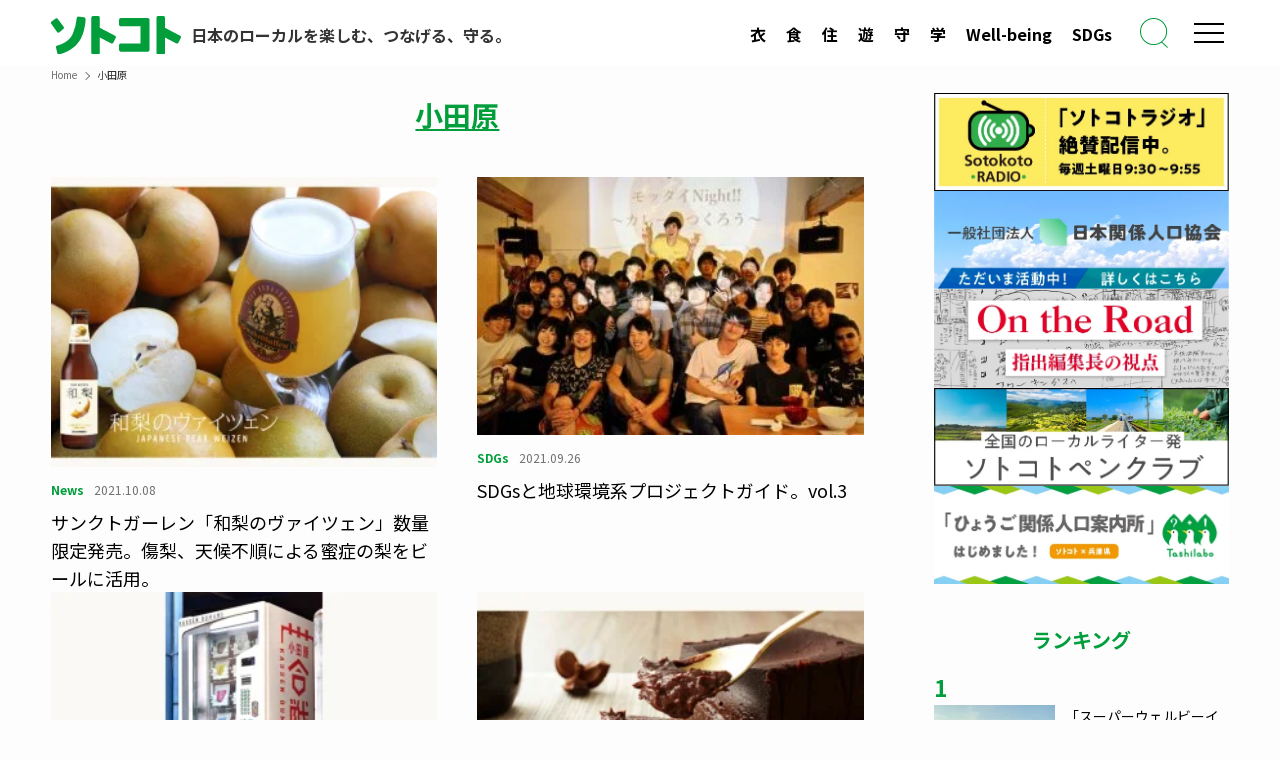

--- FILE ---
content_type: text/html; charset=UTF-8
request_url: https://sotokoto-online.jp/tag/%E5%B0%8F%E7%94%B0%E5%8E%9F/page/2
body_size: 17968
content:

                  <!DOCTYPE html>
<html lang="ja" data-loaded="false" data-scrolled="false" data-spmenu="closed">

<head>
  <!-- facebook-domain-verification -->
  <meta name="facebook-domain-verification" content="ipkizh0m7x79hkkrade2h9pj3qv7nq">
  <!-- /facebook-domain-verification -->
  <!-- Google Tag Manager -->
  <script>
    (function(w, d, s, l, i) {
      w[l] = w[l] || [];
      w[l].push({
        'gtm.start': new Date().getTime(),
        event: 'gtm.js'
      });
      var f = d.getElementsByTagName(s)[0],
        j = d.createElement(s),
        dl = l != 'dataLayer' ? '&l=' + l : '';
      j.async = true;
      j.src =
        'https://www.googletagmanager.com/gtm.js?id=' + i + dl;
      f.parentNode.insertBefore(j, f);
    })(window, document, 'script', 'dataLayer', 'GTM-NQRSWZ9');
  </script>
  <!-- End Google Tag Manager -->
  <!-- gacraft -->
  <script src="https://gacraft.jp/publish/sotokoto.js"></script>
  <!-- /gacraft -->
  <!-- Google AdSense  -->
  <script data-ad-client="ca-pub-8620515761647478" async src="https://pagead2.googlesyndication.com/pagead/js/adsbygoogle.js"></script>
  <!-- /Google AdSense  -->
  <!-- ytag -->
  <script async src="https://s.yimg.jp/images/listing/tool/cv/ytag.js"></script>
  <script>
    window.yjDataLayer = window.yjDataLayer || [];

    function ytag() {
      yjDataLayer.push(arguments);
    }
    ytag({
      "type": "ycl_cookie",
      "config": {
        "ycl_use_non_cookie_storage": true
      }
    });
  </script>
  <!-- /ytag -->
  <!-- google-site-verification -->
  <meta name="google-site-verification" content="RMpapWCuIQxFhkp8iGjCYGzZ2-j6jEcPIymXJ8Qd9Hs">
  <!-- google-site-verification -->
  <meta charset="utf-8">
  <meta name="format-detection" content="telephone=no">
  <meta http-equiv="X-UA-Compatible" content="IE=edge">
  <meta name="viewport" content="width=device-width, viewport-fit=cover">
  <title>小田原 | Page 2 of 2 | sotokoto online（ソトコトオンライン）</title>
<meta name='robots' content='max-image-preview:large' />
<link rel="alternate" type="application/rss+xml" title="sotokoto online（ソトコトオンライン） &raquo; フィード" href="https://sotokoto-online.jp/feed" />
<link rel="alternate" type="application/rss+xml" title="sotokoto online（ソトコトオンライン） &raquo; 小田原 タグのフィード" href="https://sotokoto-online.jp/tag/%e5%b0%8f%e7%94%b0%e5%8e%9f/feed" />

<!-- SEO SIMPLE PACK 3.6.2 -->
<meta name="keywords" content="ソトコト,ソーシャル,マガジン,エコ,ライフスタイル,関係人口,LGBT,コミュニティ,オーガニック,地域活性化,地方創生,ロハス,ローカル,サステナビリティ,SDGs,移住・定住,エシカル消費,フェアトレード">
<link rel="canonical" href="https://sotokoto-online.jp/tag/%e5%b0%8f%e7%94%b0%e5%8e%9f">
<meta property="og:locale" content="ja_JP">
<meta property="og:type" content="website">
<meta property="og:title" content="小田原 | Page 2 of 2 | sotokoto online（ソトコトオンライン）">
<meta property="og:url" content="https://sotokoto-online.jp/tag/%e5%b0%8f%e7%94%b0%e5%8e%9f">
<meta property="og:site_name" content="sotokoto online（ソトコトオンライン）">
<meta name="twitter:card" content="summary_large_image">
<!-- Google Analytics (gtag.js) -->
<script async src="https://www.googletagmanager.com/gtag/js?id=G-RJ39GS4L64"></script>
<script>
	window.dataLayer = window.dataLayer || [];
	function gtag(){dataLayer.push(arguments);}
	gtag("js", new Date());
	gtag("config", "G-RJ39GS4L64");
</script>
	<!-- / SEO SIMPLE PACK -->

<style id='wp-img-auto-sizes-contain-inline-css' type='text/css'>
img:is([sizes=auto i],[sizes^="auto," i]){contain-intrinsic-size:3000px 1500px}
/*# sourceURL=wp-img-auto-sizes-contain-inline-css */
</style>
<style id='wp-block-library-inline-css' type='text/css'>
:root{--wp-block-synced-color:#7a00df;--wp-block-synced-color--rgb:122,0,223;--wp-bound-block-color:var(--wp-block-synced-color);--wp-editor-canvas-background:#ddd;--wp-admin-theme-color:#007cba;--wp-admin-theme-color--rgb:0,124,186;--wp-admin-theme-color-darker-10:#006ba1;--wp-admin-theme-color-darker-10--rgb:0,107,160.5;--wp-admin-theme-color-darker-20:#005a87;--wp-admin-theme-color-darker-20--rgb:0,90,135;--wp-admin-border-width-focus:2px}@media (min-resolution:192dpi){:root{--wp-admin-border-width-focus:1.5px}}.wp-element-button{cursor:pointer}:root .has-very-light-gray-background-color{background-color:#eee}:root .has-very-dark-gray-background-color{background-color:#313131}:root .has-very-light-gray-color{color:#eee}:root .has-very-dark-gray-color{color:#313131}:root .has-vivid-green-cyan-to-vivid-cyan-blue-gradient-background{background:linear-gradient(135deg,#00d084,#0693e3)}:root .has-purple-crush-gradient-background{background:linear-gradient(135deg,#34e2e4,#4721fb 50%,#ab1dfe)}:root .has-hazy-dawn-gradient-background{background:linear-gradient(135deg,#faaca8,#dad0ec)}:root .has-subdued-olive-gradient-background{background:linear-gradient(135deg,#fafae1,#67a671)}:root .has-atomic-cream-gradient-background{background:linear-gradient(135deg,#fdd79a,#004a59)}:root .has-nightshade-gradient-background{background:linear-gradient(135deg,#330968,#31cdcf)}:root .has-midnight-gradient-background{background:linear-gradient(135deg,#020381,#2874fc)}:root{--wp--preset--font-size--normal:16px;--wp--preset--font-size--huge:42px}.has-regular-font-size{font-size:1em}.has-larger-font-size{font-size:2.625em}.has-normal-font-size{font-size:var(--wp--preset--font-size--normal)}.has-huge-font-size{font-size:var(--wp--preset--font-size--huge)}.has-text-align-center{text-align:center}.has-text-align-left{text-align:left}.has-text-align-right{text-align:right}.has-fit-text{white-space:nowrap!important}#end-resizable-editor-section{display:none}.aligncenter{clear:both}.items-justified-left{justify-content:flex-start}.items-justified-center{justify-content:center}.items-justified-right{justify-content:flex-end}.items-justified-space-between{justify-content:space-between}.screen-reader-text{border:0;clip-path:inset(50%);height:1px;margin:-1px;overflow:hidden;padding:0;position:absolute;width:1px;word-wrap:normal!important}.screen-reader-text:focus{background-color:#ddd;clip-path:none;color:#444;display:block;font-size:1em;height:auto;left:5px;line-height:normal;padding:15px 23px 14px;text-decoration:none;top:5px;width:auto;z-index:100000}html :where(.has-border-color){border-style:solid}html :where([style*=border-top-color]){border-top-style:solid}html :where([style*=border-right-color]){border-right-style:solid}html :where([style*=border-bottom-color]){border-bottom-style:solid}html :where([style*=border-left-color]){border-left-style:solid}html :where([style*=border-width]){border-style:solid}html :where([style*=border-top-width]){border-top-style:solid}html :where([style*=border-right-width]){border-right-style:solid}html :where([style*=border-bottom-width]){border-bottom-style:solid}html :where([style*=border-left-width]){border-left-style:solid}html :where(img[class*=wp-image-]){height:auto;max-width:100%}:where(figure){margin:0 0 1em}html :where(.is-position-sticky){--wp-admin--admin-bar--position-offset:var(--wp-admin--admin-bar--height,0px)}@media screen and (max-width:600px){html :where(.is-position-sticky){--wp-admin--admin-bar--position-offset:0px}}

/*# sourceURL=wp-block-library-inline-css */
</style><style id='global-styles-inline-css' type='text/css'>
:root{--wp--preset--aspect-ratio--square: 1;--wp--preset--aspect-ratio--4-3: 4/3;--wp--preset--aspect-ratio--3-4: 3/4;--wp--preset--aspect-ratio--3-2: 3/2;--wp--preset--aspect-ratio--2-3: 2/3;--wp--preset--aspect-ratio--16-9: 16/9;--wp--preset--aspect-ratio--9-16: 9/16;--wp--preset--color--black: #000;--wp--preset--color--cyan-bluish-gray: #abb8c3;--wp--preset--color--white: #fff;--wp--preset--color--pale-pink: #f78da7;--wp--preset--color--vivid-red: #cf2e2e;--wp--preset--color--luminous-vivid-orange: #ff6900;--wp--preset--color--luminous-vivid-amber: #fcb900;--wp--preset--color--light-green-cyan: #7bdcb5;--wp--preset--color--vivid-green-cyan: #00d084;--wp--preset--color--pale-cyan-blue: #8ed1fc;--wp--preset--color--vivid-cyan-blue: #0693e3;--wp--preset--color--vivid-purple: #9b51e0;--wp--preset--color--swl-main: var(--color_main);--wp--preset--color--swl-main-thin: var(--color_main_thin);--wp--preset--color--swl-gray: var(--color_gray);--wp--preset--color--swl-deep-01: var(--color_deep01);--wp--preset--color--swl-deep-02: var(--color_deep02);--wp--preset--color--swl-deep-03: var(--color_deep03);--wp--preset--color--swl-deep-04: var(--color_deep04);--wp--preset--color--swl-pale-01: var(--color_pale01);--wp--preset--color--swl-pale-02: var(--color_pale02);--wp--preset--color--swl-pale-03: var(--color_pale03);--wp--preset--color--swl-pale-04: var(--color_pale04);--wp--preset--gradient--vivid-cyan-blue-to-vivid-purple: linear-gradient(135deg,rgb(6,147,227) 0%,rgb(155,81,224) 100%);--wp--preset--gradient--light-green-cyan-to-vivid-green-cyan: linear-gradient(135deg,rgb(122,220,180) 0%,rgb(0,208,130) 100%);--wp--preset--gradient--luminous-vivid-amber-to-luminous-vivid-orange: linear-gradient(135deg,rgb(252,185,0) 0%,rgb(255,105,0) 100%);--wp--preset--gradient--luminous-vivid-orange-to-vivid-red: linear-gradient(135deg,rgb(255,105,0) 0%,rgb(207,46,46) 100%);--wp--preset--gradient--very-light-gray-to-cyan-bluish-gray: linear-gradient(135deg,rgb(238,238,238) 0%,rgb(169,184,195) 100%);--wp--preset--gradient--cool-to-warm-spectrum: linear-gradient(135deg,rgb(74,234,220) 0%,rgb(151,120,209) 20%,rgb(207,42,186) 40%,rgb(238,44,130) 60%,rgb(251,105,98) 80%,rgb(254,248,76) 100%);--wp--preset--gradient--blush-light-purple: linear-gradient(135deg,rgb(255,206,236) 0%,rgb(152,150,240) 100%);--wp--preset--gradient--blush-bordeaux: linear-gradient(135deg,rgb(254,205,165) 0%,rgb(254,45,45) 50%,rgb(107,0,62) 100%);--wp--preset--gradient--luminous-dusk: linear-gradient(135deg,rgb(255,203,112) 0%,rgb(199,81,192) 50%,rgb(65,88,208) 100%);--wp--preset--gradient--pale-ocean: linear-gradient(135deg,rgb(255,245,203) 0%,rgb(182,227,212) 50%,rgb(51,167,181) 100%);--wp--preset--gradient--electric-grass: linear-gradient(135deg,rgb(202,248,128) 0%,rgb(113,206,126) 100%);--wp--preset--gradient--midnight: linear-gradient(135deg,rgb(2,3,129) 0%,rgb(40,116,252) 100%);--wp--preset--font-size--small: 0.9em;--wp--preset--font-size--medium: 1.1em;--wp--preset--font-size--large: 1.25em;--wp--preset--font-size--x-large: 42px;--wp--preset--font-size--xs: 0.75em;--wp--preset--font-size--huge: 1.6em;--wp--preset--spacing--20: 0.44rem;--wp--preset--spacing--30: 0.67rem;--wp--preset--spacing--40: 1rem;--wp--preset--spacing--50: 1.5rem;--wp--preset--spacing--60: 2.25rem;--wp--preset--spacing--70: 3.38rem;--wp--preset--spacing--80: 5.06rem;--wp--preset--shadow--natural: 6px 6px 9px rgba(0, 0, 0, 0.2);--wp--preset--shadow--deep: 12px 12px 50px rgba(0, 0, 0, 0.4);--wp--preset--shadow--sharp: 6px 6px 0px rgba(0, 0, 0, 0.2);--wp--preset--shadow--outlined: 6px 6px 0px -3px rgb(255, 255, 255), 6px 6px rgb(0, 0, 0);--wp--preset--shadow--crisp: 6px 6px 0px rgb(0, 0, 0);}:where(.is-layout-flex){gap: 0.5em;}:where(.is-layout-grid){gap: 0.5em;}body .is-layout-flex{display: flex;}.is-layout-flex{flex-wrap: wrap;align-items: center;}.is-layout-flex > :is(*, div){margin: 0;}body .is-layout-grid{display: grid;}.is-layout-grid > :is(*, div){margin: 0;}:where(.wp-block-columns.is-layout-flex){gap: 2em;}:where(.wp-block-columns.is-layout-grid){gap: 2em;}:where(.wp-block-post-template.is-layout-flex){gap: 1.25em;}:where(.wp-block-post-template.is-layout-grid){gap: 1.25em;}.has-black-color{color: var(--wp--preset--color--black) !important;}.has-cyan-bluish-gray-color{color: var(--wp--preset--color--cyan-bluish-gray) !important;}.has-white-color{color: var(--wp--preset--color--white) !important;}.has-pale-pink-color{color: var(--wp--preset--color--pale-pink) !important;}.has-vivid-red-color{color: var(--wp--preset--color--vivid-red) !important;}.has-luminous-vivid-orange-color{color: var(--wp--preset--color--luminous-vivid-orange) !important;}.has-luminous-vivid-amber-color{color: var(--wp--preset--color--luminous-vivid-amber) !important;}.has-light-green-cyan-color{color: var(--wp--preset--color--light-green-cyan) !important;}.has-vivid-green-cyan-color{color: var(--wp--preset--color--vivid-green-cyan) !important;}.has-pale-cyan-blue-color{color: var(--wp--preset--color--pale-cyan-blue) !important;}.has-vivid-cyan-blue-color{color: var(--wp--preset--color--vivid-cyan-blue) !important;}.has-vivid-purple-color{color: var(--wp--preset--color--vivid-purple) !important;}.has-black-background-color{background-color: var(--wp--preset--color--black) !important;}.has-cyan-bluish-gray-background-color{background-color: var(--wp--preset--color--cyan-bluish-gray) !important;}.has-white-background-color{background-color: var(--wp--preset--color--white) !important;}.has-pale-pink-background-color{background-color: var(--wp--preset--color--pale-pink) !important;}.has-vivid-red-background-color{background-color: var(--wp--preset--color--vivid-red) !important;}.has-luminous-vivid-orange-background-color{background-color: var(--wp--preset--color--luminous-vivid-orange) !important;}.has-luminous-vivid-amber-background-color{background-color: var(--wp--preset--color--luminous-vivid-amber) !important;}.has-light-green-cyan-background-color{background-color: var(--wp--preset--color--light-green-cyan) !important;}.has-vivid-green-cyan-background-color{background-color: var(--wp--preset--color--vivid-green-cyan) !important;}.has-pale-cyan-blue-background-color{background-color: var(--wp--preset--color--pale-cyan-blue) !important;}.has-vivid-cyan-blue-background-color{background-color: var(--wp--preset--color--vivid-cyan-blue) !important;}.has-vivid-purple-background-color{background-color: var(--wp--preset--color--vivid-purple) !important;}.has-black-border-color{border-color: var(--wp--preset--color--black) !important;}.has-cyan-bluish-gray-border-color{border-color: var(--wp--preset--color--cyan-bluish-gray) !important;}.has-white-border-color{border-color: var(--wp--preset--color--white) !important;}.has-pale-pink-border-color{border-color: var(--wp--preset--color--pale-pink) !important;}.has-vivid-red-border-color{border-color: var(--wp--preset--color--vivid-red) !important;}.has-luminous-vivid-orange-border-color{border-color: var(--wp--preset--color--luminous-vivid-orange) !important;}.has-luminous-vivid-amber-border-color{border-color: var(--wp--preset--color--luminous-vivid-amber) !important;}.has-light-green-cyan-border-color{border-color: var(--wp--preset--color--light-green-cyan) !important;}.has-vivid-green-cyan-border-color{border-color: var(--wp--preset--color--vivid-green-cyan) !important;}.has-pale-cyan-blue-border-color{border-color: var(--wp--preset--color--pale-cyan-blue) !important;}.has-vivid-cyan-blue-border-color{border-color: var(--wp--preset--color--vivid-cyan-blue) !important;}.has-vivid-purple-border-color{border-color: var(--wp--preset--color--vivid-purple) !important;}.has-vivid-cyan-blue-to-vivid-purple-gradient-background{background: var(--wp--preset--gradient--vivid-cyan-blue-to-vivid-purple) !important;}.has-light-green-cyan-to-vivid-green-cyan-gradient-background{background: var(--wp--preset--gradient--light-green-cyan-to-vivid-green-cyan) !important;}.has-luminous-vivid-amber-to-luminous-vivid-orange-gradient-background{background: var(--wp--preset--gradient--luminous-vivid-amber-to-luminous-vivid-orange) !important;}.has-luminous-vivid-orange-to-vivid-red-gradient-background{background: var(--wp--preset--gradient--luminous-vivid-orange-to-vivid-red) !important;}.has-very-light-gray-to-cyan-bluish-gray-gradient-background{background: var(--wp--preset--gradient--very-light-gray-to-cyan-bluish-gray) !important;}.has-cool-to-warm-spectrum-gradient-background{background: var(--wp--preset--gradient--cool-to-warm-spectrum) !important;}.has-blush-light-purple-gradient-background{background: var(--wp--preset--gradient--blush-light-purple) !important;}.has-blush-bordeaux-gradient-background{background: var(--wp--preset--gradient--blush-bordeaux) !important;}.has-luminous-dusk-gradient-background{background: var(--wp--preset--gradient--luminous-dusk) !important;}.has-pale-ocean-gradient-background{background: var(--wp--preset--gradient--pale-ocean) !important;}.has-electric-grass-gradient-background{background: var(--wp--preset--gradient--electric-grass) !important;}.has-midnight-gradient-background{background: var(--wp--preset--gradient--midnight) !important;}.has-small-font-size{font-size: var(--wp--preset--font-size--small) !important;}.has-medium-font-size{font-size: var(--wp--preset--font-size--medium) !important;}.has-large-font-size{font-size: var(--wp--preset--font-size--large) !important;}.has-x-large-font-size{font-size: var(--wp--preset--font-size--x-large) !important;}
/*# sourceURL=global-styles-inline-css */
</style>

<link rel='stylesheet' id='swell-icons-css' href='https://sotokoto-online.jp/cp/wp-content/themes/swell/build/css/swell-icons.css?ver=2.15.0' type='text/css' media='all' />
<link rel='stylesheet' id='main_style-css' href='https://sotokoto-online.jp/cp/wp-content/themes/swell/build/css/main.css?ver=2.15.0' type='text/css' media='all' />
<link rel='stylesheet' id='swell_blocks-css' href='https://sotokoto-online.jp/cp/wp-content/themes/swell/build/css/blocks.css?ver=2.15.0' type='text/css' media='all' />
<style id='swell_custom-inline-css' type='text/css'>
:root{--swl-fz--content:4vw;--swl-font_family:"Noto Sans JP", sans-serif;--swl-font_weight:400;--color_main:#019e3b;--color_text:#333;--color_link:#019e3b;--color_htag:#019e3b;--color_bg:#fdfdfd;--color_gradient1:#d8ffff;--color_gradient2:#87e7ff;--color_main_thin:rgba(1, 198, 74, 0.05 );--color_main_dark:rgba(1, 119, 44, 1 );--color_list_check:#019e3b;--color_list_num:#019e3b;--color_list_good:#86dd7b;--color_list_triangle:#f4e03a;--color_list_bad:#f36060;--color_faq_q:#d55656;--color_faq_a:#6599b7;--color_icon_good:#3cd250;--color_icon_good_bg:#ecffe9;--color_icon_bad:#4b73eb;--color_icon_bad_bg:#eafaff;--color_icon_info:#f578b4;--color_icon_info_bg:#fff0fa;--color_icon_announce:#ffa537;--color_icon_announce_bg:#fff5f0;--color_icon_pen:#7a7a7a;--color_icon_pen_bg:#f7f7f7;--color_icon_book:#787364;--color_icon_book_bg:#f8f6ef;--color_icon_point:#ffa639;--color_icon_check:#86d67c;--color_icon_batsu:#f36060;--color_icon_hatena:#5295cc;--color_icon_caution:#f7da38;--color_icon_memo:#84878a;--color_deep01:#e44141;--color_deep02:#3d79d5;--color_deep03:#63a84d;--color_deep04:#f09f4d;--color_pale01:#fff2f0;--color_pale02:#f3f8fd;--color_pale03:#f1f9ee;--color_pale04:#fdf9ee;--color_mark_blue:#b7e3ff;--color_mark_green:#bdf9c3;--color_mark_yellow:#fcf69f;--color_mark_orange:#ffddbc;--border01:solid 1px var(--color_main);--border02:double 4px var(--color_main);--border03:dashed 2px var(--color_border);--border04:solid 4px var(--color_gray);--card_posts_thumb_ratio:56.25%;--list_posts_thumb_ratio:61.805%;--big_posts_thumb_ratio:56.25%;--thumb_posts_thumb_ratio:61.805%;--blogcard_thumb_ratio:56.25%;--color_header_bg:#fdfdfd;--color_header_text:#333;--color_footer_bg:#019e3b;--color_footer_text:#ffffff;--container_size:1200px;--article_size:900px;--logo_size_sp:48px;--logo_size_pc:30px;--logo_size_pcfix:30px;}.swl-cell-bg[data-icon="doubleCircle"]{--cell-icon-color:#ffc977}.swl-cell-bg[data-icon="circle"]{--cell-icon-color:#94e29c}.swl-cell-bg[data-icon="triangle"]{--cell-icon-color:#eeda2f}.swl-cell-bg[data-icon="close"]{--cell-icon-color:#ec9191}.swl-cell-bg[data-icon="hatena"]{--cell-icon-color:#93c9da}.swl-cell-bg[data-icon="check"]{--cell-icon-color:#94e29c}.swl-cell-bg[data-icon="line"]{--cell-icon-color:#9b9b9b}.cap_box[data-colset="col1"]{--capbox-color:#f59b5f;--capbox-color--bg:#fff8eb}.cap_box[data-colset="col2"]{--capbox-color:#5fb9f5;--capbox-color--bg:#edf5ff}.cap_box[data-colset="col3"]{--capbox-color:#2fcd90;--capbox-color--bg:#eafaf2}.red_{--the-btn-color:#f74a4a;--the-btn-color2:#ffbc49;--the-solid-shadow: rgba(185, 56, 56, 1 )}.blue_{--the-btn-color:#338df4;--the-btn-color2:#35eaff;--the-solid-shadow: rgba(38, 106, 183, 1 )}.green_{--the-btn-color:#019e3b;--the-btn-color2:#7bf7bd;--the-solid-shadow: rgba(1, 119, 44, 1 )}.is-style-btn_normal{--the-btn-radius:80px}.is-style-btn_solid{--the-btn-radius:80px}.is-style-btn_shiny{--the-btn-radius:80px}.is-style-btn_line{--the-btn-radius:80px}.post_content blockquote{padding:1.5em 2em 1.5em 3em}.post_content blockquote::before{content:"";display:block;width:5px;height:calc(100% - 3em);top:1.5em;left:1.5em;border-left:solid 1px rgba(180,180,180,.75);border-right:solid 1px rgba(180,180,180,.75);}.mark_blue{background:-webkit-linear-gradient(transparent 64%,var(--color_mark_blue) 0%);background:linear-gradient(transparent 64%,var(--color_mark_blue) 0%)}.mark_green{background:-webkit-linear-gradient(transparent 64%,var(--color_mark_green) 0%);background:linear-gradient(transparent 64%,var(--color_mark_green) 0%)}.mark_yellow{background:-webkit-linear-gradient(transparent 64%,var(--color_mark_yellow) 0%);background:linear-gradient(transparent 64%,var(--color_mark_yellow) 0%)}.mark_orange{background:-webkit-linear-gradient(transparent 64%,var(--color_mark_orange) 0%);background:linear-gradient(transparent 64%,var(--color_mark_orange) 0%)}[class*="is-style-icon_"]{color:#333;border-width:0}[class*="is-style-big_icon_"]{border-width:2px;border-style:solid}[data-col="gray"] .c-balloon__text{background:#f7f7f7;border-color:#ccc}[data-col="gray"] .c-balloon__before{border-right-color:#f7f7f7}[data-col="green"] .c-balloon__text{background:#d1f8c2;border-color:#9ddd93}[data-col="green"] .c-balloon__before{border-right-color:#d1f8c2}[data-col="blue"] .c-balloon__text{background:#e2f6ff;border-color:#93d2f0}[data-col="blue"] .c-balloon__before{border-right-color:#e2f6ff}[data-col="red"] .c-balloon__text{background:#ffebeb;border-color:#f48789}[data-col="red"] .c-balloon__before{border-right-color:#ffebeb}[data-col="yellow"] .c-balloon__text{background:#f9f7d2;border-color:#fbe593}[data-col="yellow"] .c-balloon__before{border-right-color:#f9f7d2}.-type-list2 .p-postList__body::after,.-type-big .p-postList__body::after{content: "READ MORE »";}.c-postThumb__cat{background-color:#019e3b;color:#fff;background-image: repeating-linear-gradient(-45deg,rgba(255,255,255,.1),rgba(255,255,255,.1) 6px,transparent 6px,transparent 12px)}.post_content h2:where(:not([class^="swell-block-"]):not(.faq_q):not(.p-postList__title))::before{position:absolute;display:block;pointer-events:none}.post_content h4:where(:not([class^="swell-block-"]):not(.faq_q):not(.p-postList__title)){padding:0 0 0 16px;border-left:solid 2px var(--color_htag)}.l-header{box-shadow: 0 1px 4px rgba(0,0,0,.12)}.l-header__bar{color:#fff;background:var(--color_main)}.l-header__menuBtn{order:1}.l-header__customBtn{order:3}.c-gnav a::after{background:var(--color_main);width:100%;height:2px;transform:scaleX(0)}.p-spHeadMenu .menu-item.-current{border-bottom-color:var(--color_main)}.c-gnav > li:hover > a::after,.c-gnav > .-current > a::after{transform: scaleX(1)}.c-gnav .sub-menu{color:#333;background:#fff}.l-fixHeader::before{opacity:1}#pagetop{border-radius:50%}.c-widget__title.-spmenu{padding:.5em .75em;border-radius:var(--swl-radius--2, 0px);background:var(--color_main);color:#fff;}.c-widget__title.-footer{padding:.5em}.c-widget__title.-footer::before{content:"";bottom:0;left:0;width:40%;z-index:1;background:var(--color_main)}.c-widget__title.-footer::after{content:"";bottom:0;left:0;width:100%;background:var(--color_border)}.c-secTitle{border-left:solid 2px var(--color_main);padding:0em .75em}.p-spMenu{color:#333}.p-spMenu__inner::before{background:#fdfdfd;opacity:1}.p-spMenu__overlay{background:#000;opacity:0.6}[class*="page-numbers"]{border-radius:50%;margin:4px;color:var(--color_main);border: solid 1px var(--color_main)}a{text-decoration: none}.l-topTitleArea.c-filterLayer::before{background-color:#000;opacity:0.2;content:""}.p-toc__list.is-style-index li::before{color:var(--color_main)}@media screen and (min-width: 960px){:root{}}@media screen and (max-width: 959px){:root{}.l-header__logo{order:2;text-align:center}}@media screen and (min-width: 600px){:root{--swl-fz--content:16px;}}@media screen and (max-width: 599px){:root{}}@media (min-width: 1108px) {.alignwide{left:-100px;width:calc(100% + 200px);}}@media (max-width: 1108px) {.-sidebar-off .swell-block-fullWide__inner.l-container .alignwide{left:0px;width:100%;}}.l-fixHeader .l-fixHeader__gnav{order:0}[data-scrolled=true] .l-fixHeader[data-ready]{opacity:1;-webkit-transform:translateY(0)!important;transform:translateY(0)!important;visibility:visible}.-body-solid .l-fixHeader{box-shadow:0 2px 4px var(--swl-color_shadow)}.l-fixHeader__inner{align-items:stretch;color:var(--color_header_text);display:flex;padding-bottom:0;padding-top:0;position:relative;z-index:1}.l-fixHeader__logo{align-items:center;display:flex;line-height:1;margin-right:24px;order:0;padding:16px 0}.l-header__bar{position:relative;width:100%}.l-header__bar .c-catchphrase{color:inherit;font-size:12px;letter-spacing:var(--swl-letter_spacing,.2px);line-height:14px;margin-right:auto;overflow:hidden;padding:4px 0;white-space:nowrap;width:50%}.l-header__bar .c-iconList .c-iconList__link{margin:0;padding:4px 6px}.l-header__barInner{align-items:center;display:flex;justify-content:flex-end}@media (min-width:960px){.-series .l-header__inner{align-items:stretch;display:flex}.-series .l-header__logo{align-items:center;display:flex;flex-wrap:wrap;margin-right:24px;padding:16px 0}.-series .l-header__logo .c-catchphrase{font-size:13px;padding:4px 0}.-series .c-headLogo{margin-right:16px}.-series-right .l-header__inner{justify-content:space-between}.-series-right .c-gnavWrap{margin-left:auto}.-series-right .w-header{margin-left:12px}.-series-left .w-header{margin-left:auto}}@media (min-width:960px) and (min-width:600px){.-series .c-headLogo{max-width:400px}}.c-gnav .sub-menu a:before,.c-listMenu a:before{-webkit-font-smoothing:antialiased;-moz-osx-font-smoothing:grayscale;font-family:icomoon!important;font-style:normal;font-variant:normal;font-weight:400;line-height:1;text-transform:none}.c-submenuToggleBtn{display:none}.c-listMenu a{padding:.75em 1em .75em 1.5em;transition:padding .25s}.c-listMenu a:hover{padding-left:1.75em;padding-right:.75em}.c-gnav .sub-menu a:before,.c-listMenu a:before{color:inherit;content:"\e921";display:inline-block;left:2px;position:absolute;top:50%;-webkit-transform:translateY(-50%);transform:translateY(-50%);vertical-align:middle}.widget_categories>ul>.cat-item>a,.wp-block-categories-list>li>a{padding-left:1.75em}.c-listMenu .children,.c-listMenu .sub-menu{margin:0}.c-listMenu .children a,.c-listMenu .sub-menu a{font-size:.9em;padding-left:2.5em}.c-listMenu .children a:before,.c-listMenu .sub-menu a:before{left:1em}.c-listMenu .children a:hover,.c-listMenu .sub-menu a:hover{padding-left:2.75em}.c-listMenu .children ul a,.c-listMenu .sub-menu ul a{padding-left:3.25em}.c-listMenu .children ul a:before,.c-listMenu .sub-menu ul a:before{left:1.75em}.c-listMenu .children ul a:hover,.c-listMenu .sub-menu ul a:hover{padding-left:3.5em}.c-gnav li:hover>.sub-menu{opacity:1;visibility:visible}.c-gnav .sub-menu:before{background:inherit;content:"";height:100%;left:0;position:absolute;top:0;width:100%;z-index:0}.c-gnav .sub-menu .sub-menu{left:100%;top:0;z-index:-1}.c-gnav .sub-menu a{padding-left:2em}.c-gnav .sub-menu a:before{left:.5em}.c-gnav .sub-menu a:hover .ttl{left:4px}:root{--color_content_bg:#fff;}.c-widget__title.-side{padding:0 .5em .5em}.c-widget__title.-side::before{content:"";bottom:0;left:0;width:40%;z-index:1;background:var(--color_main)}.c-widget__title.-side::after{content:"";bottom:0;left:0;width:100%;background:var(--color_border)}@media screen and (min-width: 960px){:root{}}@media screen and (max-width: 959px){:root{}}@media screen and (min-width: 600px){:root{}}@media screen and (max-width: 599px){:root{}}.l-content{padding-top:4vw}.p-breadcrumb+.l-content{padding-top:0}.-frame-on .l-mainContent{background:#fff;border-radius:var(--swl-radius--4,0);padding:3vw}.-frame-on-sidebar #sidebar .c-widget{background:#fff;border-radius:var(--swl-radius--4,0);padding:16px}.-frame-on-sidebar #sidebar .widget_swell_prof_widget{padding:0!important}.-frame-on-sidebar #sidebar .p-profileBox{background:#fff;border:none;color:#333}.-frame-on-sidebar #sidebar .calendar_wrap{border:none;padding:0}.-frame-border .l-mainContent,.-frame-border.-frame-on-sidebar #sidebar .c-widget{box-shadow:0 0 1px var(--swl-color_shadow)}.swell-block-fullWide__inner .alignwide{left:0;width:100%}.swell-block-fullWide__inner .alignfull{left:calc(0px - var(--swl-fw_inner_pad, 0))!important;margin-left:0!important;margin-right:0!important;width:calc(100% + var(--swl-fw_inner_pad, 0)*2)!important}@media not all and (min-width:960px){.alignwide,.l-content .alignfull{left:-3vw;width:calc(100% + 6vw)}.l-content{padding-left:2vw;padding-right:2vw}.-frame-on{--swl-pad_container:2vw;--swl-h2-margin--x:-3vw}.-frame-off-sidebar .l-sidebar{padding-left:1vw;padding-right:1vw}.swell-block-fullWide__inner.l-article{--swl-fw_inner_pad:calc(var(--swl-pad_container, 2vw) + 3vw)}.swell-block-fullWide__inner.l-container{--swl-fw_inner_pad:var(--swl-pad_container,2vw)}.swell-block-fullWide__inner.l-article .alignwide{left:-1.5vw;width:calc(100% + 3vw)}}@media (min-width:960px){.alignwide,.l-content .alignfull{left:-48px;width:calc(100% + 96px)}.l-content .c-widget .alignfull{left:-32px;width:calc(100% + 64px)}.-frame-on .l-mainContent{padding:32px}.swell-block-fullWide__inner.l-article{--swl-fw_inner_pad:calc(var(--swl-pad_post_content) + 32px)}.swell-block-fullWide__inner.l-container{--swl-fw_inner_pad:16px}.swell-block-fullWide__inner.l-article .alignwide{left:-16px;width:calc(100% + 32px)}}@media (min-width:600px){.l-content{padding-top:2em}}.-index-off .p-toc,.swell-toc-placeholder:empty{display:none}.p-toc.-modal{height:100%;margin:0;overflow-y:auto;padding:0}#main_content .p-toc{border-radius:var(--swl-radius--2,0);margin:4em auto;max-width:800px}#sidebar .p-toc{margin-top:-.5em}.p-toc .__pn:before{content:none!important;counter-increment:none}.p-toc .__prev{margin:0 0 1em}.p-toc .__next{margin:1em 0 0}.p-toc.is-omitted:not([data-omit=ct]) [data-level="2"] .p-toc__childList{height:0;margin-bottom:-.5em;visibility:hidden}.p-toc.is-omitted:not([data-omit=nest]){position:relative}.p-toc.is-omitted:not([data-omit=nest]):before{background:linear-gradient(hsla(0,0%,100%,0),var(--color_bg));bottom:5em;content:"";height:4em;left:0;opacity:.75;pointer-events:none;position:absolute;width:100%;z-index:1}.p-toc.is-omitted:not([data-omit=nest]):after{background:var(--color_bg);bottom:0;content:"";height:5em;left:0;opacity:.75;position:absolute;width:100%;z-index:1}.p-toc.is-omitted:not([data-omit=nest]) .__next,.p-toc.is-omitted:not([data-omit=nest]) [data-omit="1"]{display:none}.p-toc .p-toc__expandBtn{background-color:#f7f7f7;border:rgba(0,0,0,.2);border-radius:5em;box-shadow:0 0 0 1px #bbb;color:#333;display:block;font-size:14px;line-height:1.5;margin:.75em auto 0;min-width:6em;padding:.5em 1em;position:relative;transition:box-shadow .25s;z-index:2}.p-toc[data-omit=nest] .p-toc__expandBtn{display:inline-block;font-size:13px;margin:0 0 0 1.25em;padding:.5em .75em}.p-toc:not([data-omit=nest]) .p-toc__expandBtn:after,.p-toc:not([data-omit=nest]) .p-toc__expandBtn:before{border-top-color:inherit;border-top-style:dotted;border-top-width:3px;content:"";display:block;height:1px;position:absolute;top:calc(50% - 1px);transition:border-color .25s;width:100%;width:22px}.p-toc:not([data-omit=nest]) .p-toc__expandBtn:before{right:calc(100% + 1em)}.p-toc:not([data-omit=nest]) .p-toc__expandBtn:after{left:calc(100% + 1em)}.p-toc.is-expanded .p-toc__expandBtn{border-color:transparent}.p-toc__ttl{display:block;font-size:1.2em;line-height:1;position:relative;text-align:center}.p-toc__ttl:before{content:"\e918";display:inline-block;font-family:icomoon;margin-right:.5em;padding-bottom:2px;vertical-align:middle}#index_modal .p-toc__ttl{margin-bottom:.5em}.p-toc__list li{line-height:1.6}.p-toc__list>li+li{margin-top:.5em}.p-toc__list .p-toc__childList{padding-left:.5em}.p-toc__list [data-level="3"]{font-size:.9em}.p-toc__list .mininote{display:none}.post_content .p-toc__list{padding-left:0}#sidebar .p-toc__list{margin-bottom:0}#sidebar .p-toc__list .p-toc__childList{padding-left:0}.p-toc__link{color:inherit;font-size:inherit;text-decoration:none}.p-toc__link:hover{opacity:.8}.p-toc.-border{border-bottom:2px solid var(--color_main);border-top:2px solid var(--color_main);padding:1.75em .5em 1.5em}.p-toc.-border .p-toc__ttl{margin-bottom:.75em}@media (min-width:960px){#main_content .p-toc{width:92%}}@media (hover:hover){.p-toc .p-toc__expandBtn:hover{border-color:transparent;box-shadow:0 0 0 2px currentcolor}}@media (min-width:600px){.p-toc.-border{padding:1.75em 1em 1.5em}}
/*# sourceURL=swell_custom-inline-css */
</style>
<link rel='stylesheet' id='swell-loaded-animation-css' href='https://sotokoto-online.jp/cp/wp-content/themes/swell/build/css/modules/loaded-animation.css?ver=2.15.0' type='text/css' media='all' />
<link rel='stylesheet' id='swell-parts/footer-css' href='https://sotokoto-online.jp/cp/wp-content/themes/swell/build/css/modules/parts/footer.css?ver=2.15.0' type='text/css' media='all' />
<link rel='stylesheet' id='swell-page/term-css' href='https://sotokoto-online.jp/cp/wp-content/themes/swell/build/css/modules/page/term.css?ver=2.15.0' type='text/css' media='all' />
<style id='classic-theme-styles-inline-css' type='text/css'>
/*! This file is auto-generated */
.wp-block-button__link{color:#fff;background-color:#32373c;border-radius:9999px;box-shadow:none;text-decoration:none;padding:calc(.667em + 2px) calc(1.333em + 2px);font-size:1.125em}.wp-block-file__button{background:#32373c;color:#fff;text-decoration:none}
/*# sourceURL=/wp-includes/css/classic-themes.min.css */
</style>
<link rel='stylesheet' id='wp-members-css' href='https://sotokoto-online.jp/cp/wp-content/plugins/wp-members/assets/css/forms/generic-no-float.min.css?ver=3.4.9.3' type='text/css' media='all' />
<link rel='stylesheet' id='child_style-css' href='https://sotokoto-online.jp/cp/wp-content/themes/swell_child/style.css?ver=2025090323601' type='text/css' media='all' />
<link rel='stylesheet' id='child_splide-css' href='https://sotokoto-online.jp/cp/wp-content/themes/swell_child/splide.min.css?ver=2025090323601' type='text/css' media='all' />
<link rel='stylesheet' id='child_swiper-css' href='https://sotokoto-online.jp/cp/wp-content/themes/swell_child/swiper-bundle.css?ver=2025090323601' type='text/css' media='all' />
<link rel='stylesheet' id='common_style-css' href='https://sotokoto-online.jp/cp/wp-content/themes/swell_child/common.css?ver=2025090323601' type='text/css' media='all' />

<link href="https://fonts.googleapis.com/css?family=Noto+Sans+JP:400,700&#038;display=swap" rel="stylesheet">
<noscript><link href="https://sotokoto-online.jp/cp/wp-content/themes/swell/build/css/noscript.css" rel="stylesheet"></noscript>
<link rel="https://api.w.org/" href="https://sotokoto-online.jp/wp-json/" /><link rel="alternate" title="JSON" type="application/json" href="https://sotokoto-online.jp/wp-json/wp/v2/tags/4476" /><link rel="icon" href="https://sotokoto-online.jp/cp/wp-content/uploads/2023/09/cropped-fav-32x32.png" sizes="32x32" />
<link rel="icon" href="https://sotokoto-online.jp/cp/wp-content/uploads/2023/09/cropped-fav-192x192.png" sizes="192x192" />
<link rel="apple-touch-icon" href="https://sotokoto-online.jp/cp/wp-content/uploads/2023/09/cropped-fav-180x180.png" />
<meta name="msapplication-TileImage" content="https://sotokoto-online.jp/cp/wp-content/uploads/2023/09/cropped-fav-270x270.png" />

<link rel="stylesheet" href="https://sotokoto-online.jp/cp/wp-content/themes/swell/build/css/print.css" media="print" >
            <!-- imobile -->
<script async="async" src="https://flux-cdn.com/client/00686/sotokotoonline_00782.min.js"></script>
<script type="text/javascript">
  window.pbjs = window.pbjs || {que: []};
</script>
<script async='async' src='https://securepubads.g.doubleclick.net/tag/js/gpt.js'></script>
<script type="text/javascript">
  window.googletag = window.googletag || {cmd: []};
</script>
<script type="text/javascript">
  window.fluxtag = {
    readyBids: {
      prebid: false,
      amazon: true,
      google: false
    },
    failSafeTimeout: 3e3,
    isFn: function isFn(object) {
      var _t = 'Function';
      var toString = Object.prototype.toString;
      return toString.call(object) === '[object ' + _t + ']';
    },
    launchAdServer: function() {
      if (!fluxtag.readyBids.prebid || !fluxtag.readyBids.amazon) {
        return;
      }
      fluxtag.requestAdServer();
    },
    requestAdServer: function() {
      if (!fluxtag.readyBids.google) {
        fluxtag.readyBids.google = true;
        googletag.cmd.push(function () {
          if (!!(pbjs.setTargetingForGPTAsync) && fluxtag.isFn(pbjs.setTargetingForGPTAsync)) {
            pbjs.que.push(function () {
              pbjs.setTargetingForGPTAsync();
            });
          }
          googletag.pubads().refresh();
        });
      }
    }
  };
</script>
<script type="text/javascript">
  setTimeout(function() {
    fluxtag.requestAdServer();
  }, fluxtag.failSafeTimeout);
</script>
<script type="text/javascript">
  var imobile_aps_slots = [];
  googletag.cmd.push(function() {
    var SP_banner = googletag.sizeMapping()
    .addSize([770, 0], [])
    .addSize([0, 0], [[320, 50], [320, 100], [300, 50], [300, 75], [300, 100], [320, 120], 'fluid'])
    .build();
    var PC_728x90 = googletag.sizeMapping()
    .addSize([770, 0], [728, 90])
    .addSize([0, 0], [])
    .build();

    imobile_aps_slots.push(googletag.defineSlot('/9176203,22625356968/1764309', [[320, 100], [320, 50], [300, 50], [300, 75], [300, 100], [320, 120], 'fluid'], 'div-gpt-ad-1634884367578-0').defineSizeMapping(SP_banner).addService(googletag.pubads()));
    imobile_aps_slots.push(googletag.defineSlot('/9176203,22625356968/1764315', [728, 90], 'div-gpt-ad-1634884641434-0').defineSizeMapping(PC_728x90).addService(googletag.pubads()));
    googletag.pubads().enableSingleRequest();
    googletag.pubads().collapseEmptyDivs();
    googletag.pubads().disableInitialLoad();
    googletag.enableServices();

    if (!!(window.pbFlux) && !!(window.pbFlux.prebidBidder) && fluxtag.isFn(window.pbFlux.prebidBidder)) {
      pbjs.que.push(function () {
        window.pbFlux.prebidBidder();
      });
    } else {
      fluxtag.readyBids.prebid = true;
      fluxtag.launchAdServer();
    }
  });
</script>
<script type='text/javascript'>
  ! function (a9, a, p, s, t, A, g) {
    if (a[a9]) return;

    function q(c, r) {
      a[a9]._Q.push([c, r])
    }
    a[a9] = {
      init: function () {
        q("i", arguments)
      },
      fetchBids: function () {
        q("f", arguments)
      },
      setDisplayBids: function () {},
      targetingKeys: function () {
        return []
      },
      _Q: []
    };
    A = p.createElement(s);
    A.async = !0;
    A.src = t;
    g = p.getElementsByTagName(s)[0];
    g.parentNode.insertBefore(A, g)
  }("apstag", window, document, "script", "//c.amazon-adsystem.com/aax2/apstag.js");
  apstag.init({
    pubID: 'c06cc614-f284-4373-8e7b-e334e4dcb9d3',
    adServer: 'googletag',
    bidTimeout: 1e3,
    schain: {
      complete: 1,
      ver: '1.0',
      nodes: [{
        asi: 'i-mobile.co.jp',
        sid: '76617',
        hp: 1,
      }]
    }
  });

  googletag.cmd.push(function () {
    apstag.fetchBids({
      slots:  [
        {
          slotID: 'div-gpt-ad-1634884367578-0',
          slotName: '/9176203/1764309',
          sizes: [[320, 100], [320, 50]]
        },
        {
          slotID: 'div-gpt-ad-1634884641434-0',
          slotName: '/9176203/1764315',
          sizes: [[728, 90]]
        }]
    }, function (bids) {
      googletag.cmd.push(function () {
        apstag.setDisplayBids();
        fluxtag.readyBids.amazon = true;
        fluxtag.launchAdServer();
      });
    });
  });
</script>
<!-- /imobile -->        <style>
    /* フローティングバナーのスタイリング */
    .floatingBanner {
      position: fixed;
      /* 画面に固定 */
      bottom: 180px;
      /* 下から200pxの位置に配置 */
      right: 20px;
      /* 右から20pxの位置に配置 */
      z-index: 1000;
      /* 他の要素よりも前面に表示 */
    }
  </style>
</head>

  <body class="imobile-on">
      <!-- Google Tag Manager (noscript) -->
    <noscript><iframe src="https://www.googletagmanager.com/ns.html?id=GTM-NQRSWZ9"
        height="0" width="0" style="display:none;visibility:hidden"></iframe></noscript>
    <!-- End Google Tag Manager (noscript) -->

                            <!-- imobile -->
<div style='position:fixed;bottom:0;padding-bottom:env(safe-area-inset-bottom);left:0;right:0;width:100%;background:rgba(0, 0, 0, 0.7);z-index:99998;text-align:center;transform:translate3d(0, 0, 0);'>
<div id='div-gpt-ad-1634884641434-0' style='margin:auto;text-align:center;z-index:99999;'>
<script>
googletag.cmd.push(function() { googletag.display('div-gpt-ad-1634884641434-0'); });
</script>
</div>
</div>
<!-- /imobile -->                            
    
        <div id="body_wrap" class="archive paged tag tag-4476 paged-2 tag-paged-2 wp-theme-swell wp-child-theme-swell_child -index-off -sidebar-on -frame-on -frame-on-sidebar id_4476" >
      <div id="sp_menu" class="p-spMenu -left">
	<div class="p-spMenu__inner">
		<div class="p-spMenu__closeBtn">
			<button class="c-iconBtn -menuBtn c-plainBtn" data-onclick="toggleMenu" aria-label="メニューを閉じる">
				<i class="c-iconBtn__icon icon-close-thin"></i>
			</button>
		</div>
		<div class="p-spMenu__body">
			<div class="c-widget__title -spmenu">
				MENU			</div>
			<div class="p-spMenu__nav">
							</div>
					</div>
	</div>
	<div class="p-spMenu__overlay c-overlay" data-onclick="toggleMenu"></div>
</div>
<header id="header" class="l-header -series -series-right" data-spfix="1">
	<div class="l-header__bar pc_">
	<div class="l-header__barInner l-container">
		<div class="c-catchphrase">日本のローカルを楽しむ、つなげる、守る。</div><ul class="c-iconList">
						<li class="c-iconList__item -facebook">
						<a href="https://www.facebook.com/sotokotoonline.jp/" target="_blank" rel="noopener" class="c-iconList__link u-fz-14 hov-flash" aria-label="facebook">
							<i class="c-iconList__icon icon-facebook" role="presentation"></i>
						</a>
					</li>
									<li class="c-iconList__item -twitter-x">
						<a href="https://twitter.com/sotokoto_online/" target="_blank" rel="noopener" class="c-iconList__link u-fz-14 hov-flash" aria-label="twitter-x">
							<i class="c-iconList__icon icon-twitter-x" role="presentation"></i>
						</a>
					</li>
									<li class="c-iconList__item -instagram">
						<a href="https://www.instagram.com/sotokotomag/" target="_blank" rel="noopener" class="c-iconList__link u-fz-14 hov-flash" aria-label="instagram">
							<i class="c-iconList__icon icon-instagram" role="presentation"></i>
						</a>
					</li>
									<li class="c-iconList__item -youtube">
						<a href="https://www.youtube.com/@user-bg8ft3uv7k" target="_blank" rel="noopener" class="c-iconList__link u-fz-14 hov-flash" aria-label="youtube">
							<i class="c-iconList__icon icon-youtube" role="presentation"></i>
						</a>
					</li>
									<li class="c-iconList__item -rss">
						<a href="https://sotokoto-online.jp/feed" target="_blank" rel="noopener" class="c-iconList__link u-fz-14 hov-flash" aria-label="rss">
							<i class="c-iconList__icon icon-rss" role="presentation"></i>
						</a>
					</li>
									<li class="c-iconList__item -search">
						<button class="c-iconList__link c-plainBtn u-fz-14 hov-flash" data-onclick="toggleSearch" aria-label="検索">
							<i class="c-iconList__icon icon-search" role="presentation"></i>
						</button>
					</li>
				</ul>
	</div>
</div>
	<div class="l-header__inner l-container">
		<div class="l-header__logo">
			<div class="c-headLogo -img"><a href="https://sotokoto-online.jp/" title="sotokoto online（ソトコトオンライン）" class="c-headLogo__link" rel="home"><img width="261" height="76"  src="https://sotokoto-online.jp/cp/wp-content/uploads/2023/09/logo.png" alt="sotokoto online（ソトコトオンライン）" class="c-headLogo__img" sizes="(max-width: 959px) 50vw, 800px" decoding="async" loading="eager" ></a></div>					</div>
		<nav id="gnav" class="l-header__gnav c-gnavWrap">
					<ul class="c-gnav">
							<li class="menu-item">
					<a href="https://sotokoto-online.jp/maintenance">
						<span class="ttl">ソトコトオンラインは“もっと良い未来”のためにリニューアル中。</span>
					</a>
				</li>
							<li class="menu-item">
					<a href="https://sotokoto-online.jp/ir">
						<span class="ttl">最新情報</span>
					</a>
				</li>
							<li class="menu-item">
					<a href="https://sotokoto-online.jp/sitemap">
						<span class="ttl">サイトマップ</span>
					</a>
				</li>
							<li class="menu-item">
					<a href="https://sotokoto-online.jp/tanabe">
						<span class="ttl">人、自然、生き物　みんなでつくるまち、田辺へようこそ</span>
					</a>
				</li>
							<li class="menu-item">
					<a href="https://sotokoto-online.jp/company">
						<span class="ttl">運営会社</span>
					</a>
				</li>
								</ul>
			</nav>
		<div class="l-header__customBtn sp_">
			<button class="c-iconBtn c-plainBtn" data-onclick="toggleSearch" aria-label="検索ボタン">
			<i class="c-iconBtn__icon icon-search"></i>
					</button>
	</div>
<div class="l-header__menuBtn sp_">
	<button class="c-iconBtn -menuBtn c-plainBtn" data-onclick="toggleMenu" aria-label="メニューボタン">
		<i class="c-iconBtn__icon icon-menu-thin"></i>
			</button>
</div>
	</div>
	</header>
<div id="fix_header" class="l-fixHeader -series -series-right">
	<div class="l-fixHeader__inner l-container">
		<div class="l-fixHeader__logo">
			<div class="c-headLogo -img"><a href="https://sotokoto-online.jp/" title="sotokoto online（ソトコトオンライン）" class="c-headLogo__link" rel="home"><img width="261" height="76"  src="https://sotokoto-online.jp/cp/wp-content/uploads/2023/09/logo.png" alt="sotokoto online（ソトコトオンライン）" class="c-headLogo__img" sizes="(max-width: 959px) 50vw, 800px" decoding="async" loading="eager" ></a></div>		</div>
		<div class="l-fixHeader__gnav c-gnavWrap">
					<ul class="c-gnav">
							<li class="menu-item">
					<a href="https://sotokoto-online.jp/maintenance">
						<span class="ttl">ソトコトオンラインは“もっと良い未来”のためにリニューアル中。</span>
					</a>
				</li>
							<li class="menu-item">
					<a href="https://sotokoto-online.jp/ir">
						<span class="ttl">最新情報</span>
					</a>
				</li>
							<li class="menu-item">
					<a href="https://sotokoto-online.jp/sitemap">
						<span class="ttl">サイトマップ</span>
					</a>
				</li>
							<li class="menu-item">
					<a href="https://sotokoto-online.jp/tanabe">
						<span class="ttl">人、自然、生き物　みんなでつくるまち、田辺へようこそ</span>
					</a>
				</li>
							<li class="menu-item">
					<a href="https://sotokoto-online.jp/company">
						<span class="ttl">運営会社</span>
					</a>
				</li>
								</ul>
			</div>
	</div>
</div>
<div id="breadcrumb" class="p-breadcrumb"><ol class="p-breadcrumb__list l-container"><li class="p-breadcrumb__item"><a href="https://sotokoto-online.jp/" class="p-breadcrumb__text"><span class="__home icon-home"> Home</span></a></li><li class="p-breadcrumb__item"><span class="p-breadcrumb__text">小田原</span></li></ol></div>

      <header id="header" class="l-h " data-spfix="1">
        <div class="l-h-b u-fb">
          <h1 class="l-h-logo"><a href="/"><img src="https://sotokoto-online.jp/cp/wp-content/themes/swell_child/images/logo.svg" alt="sotokoto online（ソトコトオンライン）"></a></h1>

          <div class="l-h-description">日本のローカルを楽しむ、つなげる、守る。</div>
          <nav class="l-h-gn">
            <ul>
              <li><a href="/fashion/">衣</a></li>
              <li><a href="/food/">食</a></li>
              <li><a href="/life/">住</a></li>
              <li><a href="/play/">遊</a></li>
              <li><a href="/preserve/">守</a></li>
              <li><a href="/learning/">学</a></li>
              <li><a href="/well_being/">Well-being</a></li>
              <li><a href="/sdgs/">SDGs</a></li>
            </ul>
          </nav>
          <div class="l-h-s u-fb">
            <div class="l-h-s-ms">
              <div class="m-s js-s">
                <p><img src="https://sotokoto-online.jp/cp/wp-content/themes/swell_child/images/i-s.svg" alt="*"></p>
              </div>
            </div>
            <!--
				<div class="l-h-s-member">
					<ul class="u-fb u-fb-ai-c u-fb-jc-c">
						<li>
							<p class="login"><a href="">ログイン</a></p>
						</li>
						<li>
							<p class="regist"><a href="/registration/">会員登録（無料）</a></p>
						</li>
					</ul>
				</div>
				-->
          </div>
          <div class="m-hm js-hm">
            <p class="line"><span></span></p>
          </div>
        </div>
      </header>
      <header class="m-gn js-gn">
        <div class="m-gn-b">
          <div class="m-gn-i">
            <div class="m-gn-c">
              <nav class="m-gn-c-status u-db-sp">
                <ul>
                  <li><a href="">会員登録（無料）</a></li>
                  <li><a href="">ログイン</a></li>
                </ul>
              </nav>
              <p class="m-gn-c-ttl">Contents</p>
              <nav class="m-gn-c-navi m-c-navi u-fb">
                <ul class="u-db-pc">
                  <li><a href="/fashion/">衣</a></li>
                  <li><a href="/preserve/">守</a></li>
                </ul>
                <ul class="u-db-pc">
                  <li><a href="/food/">食</a></li>
                  <li><a href="/learning/">学</a></li>
                </ul>
                <ul class="u-db-pc">
                  <li><a href="/life/">住</a></li>
                  <li><a href="/well_being/">Well-being</a></li>
                </ul>
                <ul class="u-db-pc">
                  <li><a href="/play/">遊</a></li>
                  <li><a href="/sdgs/">SDGs</a></li>
                </ul>
                <ul class="u-db-sp">
                  <li><a href="/fashion/">衣</a></li>
                  <li><a href="/food/">食</a></li>
                  <li><a href="/life/">住</a></li>
                  <li><a href="/play/">遊</a></li>
                  <li><a href="/preserve/">守</a></li>
                  <li><a href="/learning/">学</a></li>
                  <li><a href="/well_being/">Well-being</a></li>
                  <li><a href="/sdgs/">SDGs</a></li>
                </ul>
              </nav>
              <p class="m-m-copy">日本のローカルを楽しむ、つなげる、守る。</p>
              <p class="m-m-logo"><a href="/"><img src="https://sotokoto-online.jp/cp/wp-content/themes/swell_child/images/logo-dark.svg" alt="sotokoto online（ソトコトオンライン）"></a></p>
              <p class="m-m-fu-ttl">Follow US</p>
              <nav class="m-m-fu-sns">
                <ul>
                  <li><a href="https://www.facebook.com/sotokotoonline.jp/" target="_blank"><img src="https://sotokoto-online.jp/cp/wp-content/themes/swell_child/images/i-fb-w.png" alt="Facebook"></a></li>
                  <li><a href="https://twitter.com/sotokoto_online/" target="_blank"><img src="https://sotokoto-online.jp/cp/wp-content/themes/swell_child/images/i-x-w.png" alt="X"></a></li>
                  <li><a href="https://www.instagram.com/sotokotomag/" target="_blank"><img src="https://sotokoto-online.jp/cp/wp-content/themes/swell_child/images/i-ig-w.png" alt="Instagram"></a></li>
                  <li><a href="https://www.youtube.com/channel/UCX1W3sqhaBfg8fFvg-Xaf-Q" target="_blank"><img src="https://sotokoto-online.jp/cp/wp-content/themes/swell_child/images/i-yt-w.png" alt="Youtube"></a></li>
                </ul>
              </nav>
            </div>
          </div>
        </div>
      </header>
      <header class="m-sn js-sn">
        <div class="m-sn-b">
          <div class="m-sn-i">
            <div class="m-sn-c">
              <div class="m-sn-search">
                <form method="get" id="searchform" action="https://sotokoto-online.jp">
                  <div class="u-fb">
                    <div class="m-sn-search-i"><input type="text" name="s" id="s" placeholder="検索する"></div>
                    <button type="submit"><img src="https://sotokoto-online.jp/cp/wp-content/themes/swell_child/images/i-s.svg" alt=""></button>
                  </div>
                </form>
              </div>
                                            <nav class="m-sn-tag">
                  <p>人気のタグ</p>
                  <ul>
                                          <li><a href="https://sotokoto-online.jp/tag/%e5%ae%ae%e5%b3%b6">宮島</a></li>
                                          <li><a href="https://sotokoto-online.jp/tag/%e3%83%8a%e3%82%a4%e3%83%88%e3%83%9e%e3%83%bc%e3%82%b1%e3%83%83%e3%83%88">ナイトマーケット</a></li>
                                          <li><a href="https://sotokoto-online.jp/tag/%e4%b8%ad%e8%8f%af">中華</a></li>
                                          <li><a href="https://sotokoto-online.jp/tag/%e5%a1%a9">塩</a></li>
                                          <li><a href="https://sotokoto-online.jp/tag/%e3%82%b5%e3%83%bc%e3%82%ad%e3%83%a5%e3%83%a9%e3%83%bc%e3%82%a8%e3%82%b3%e3%83%8e%e3%83%9f%e3%83%bc">サーキュラーエコノミー</a></li>
                                          <li><a href="https://sotokoto-online.jp/tag/%e5%9d%82%e6%9d%b1">坂東</a></li>
                                          <li><a href="https://sotokoto-online.jp/tag/%e3%82%88%e3%81%97%e3%82%82%e3%81%a8%e8%8a%b8%e4%ba%ba%e3%81%a8%e3%80%81%e7%a7%81%e3%81%9f%e3%81%a1%e3%81%8c%e3%81%a7%e3%81%8d%e3%82%8bsdgs%e3%82%92%e8%80%83%e3%81%88%e3%82%88%e3%81%86%ef%bc%81">よしもと芸人と、私たちができるSDGsを考えよう！</a></li>
                                          <li><a href="https://sotokoto-online.jp/tag/b%e7%b4%9a%e3%82%b0%e3%83%ab%e3%83%a1">B級グルメ</a></li>
                                          <li><a href="https://sotokoto-online.jp/tag/sdgs">SDGs</a></li>
                                          <li><a href="https://sotokoto-online.jp/tag/%e3%81%8a%e8%8c%b6%e6%bc%ac%e3%81%91">お茶漬け</a></li>
                                          <li><a href="https://sotokoto-online.jp/tag/%e6%b0%b4%e6%97%8f%e9%a4%a8">水族館</a></li>
                                          <li><a href="https://sotokoto-online.jp/tag/%e6%96%b0%e5%95%86%e5%93%81">新商品</a></li>
                                          <li><a href="https://sotokoto-online.jp/tag/2018%e5%b9%b45%e6%9c%88%e5%8f%b7">2018年5月号</a></li>
                                          <li><a href="https://sotokoto-online.jp/tag/%e3%83%aa%e3%82%b5%e3%82%a4%e3%82%af%e3%83%ab">リサイクル</a></li>
                                          <li><a href="https://sotokoto-online.jp/tag/%e3%83%81%e3%83%a3%e3%83%bc%e3%82%b7%e3%83%a5%e3%83%bc">チャーシュー</a></li>
                                          <li><a href="https://sotokoto-online.jp/tag/%e5%88%a9%e5%b0%bb%e7%94%ba">利尻町</a></li>
                                          <li><a href="https://sotokoto-online.jp/tag/%e6%9d%b1%e4%ba%ac">東京</a></li>
                                          <li><a href="https://sotokoto-online.jp/tag/%e5%a4%95%e5%bc%b5%e5%b8%82">夕張市</a></li>
                                          <li><a href="https://sotokoto-online.jp/tag/%e6%a4%8d%e7%89%a9">植物</a></li>
                                          <li><a href="https://sotokoto-online.jp/tag/%e6%b4%a5%e5%b1%b1">津山</a></li>
                                          <li><a href="https://sotokoto-online.jp/tag/subaru">SUBARU</a></li>
                                          <li><a href="https://sotokoto-online.jp/tag/%e5%ae%9a%e9%a3%9f">定食</a></li>
                                          <li><a href="https://sotokoto-online.jp/tag/ai">#AI</a></li>
                                          <li><a href="https://sotokoto-online.jp/tag/%e3%82%ad%e3%83%83%e3%83%81%e3%83%b3%e3%82%ab%e3%83%bc">キッチンカー</a></li>
                                          <li><a href="https://sotokoto-online.jp/tag/%e8%8a%b1%e6%9c%ad">花札</a></li>
                                          <li><a href="https://sotokoto-online.jp/tag/%e5%bc%98%e5%89%8d">弘前</a></li>
                                          <li><a href="https://sotokoto-online.jp/tag/%e3%80%8c%e8%87%aa%e5%88%86%e3%82%89%e3%81%97%e3%81%8f%e7%94%9f%e3%81%8d%e3%82%8b%e3%80%8d%e3%82%92%e9%81%b8%e3%81%b6%e3%83%ad%e3%83%bc%e3%82%ab%e3%83%ab%e3%83%97%e3%83%ac%e3%82%a4%e3%83%a4%e3%83%bc">「自分らしく生きる」を選ぶローカルプレイヤーの働き方とは</a></li>
                                          <li><a href="https://sotokoto-online.jp/tag/%e3%83%87%e3%83%bc%e3%82%bf%e5%88%86%e6%9e%90">データ分析</a></li>
                                          <li><a href="https://sotokoto-online.jp/tag/%e5%a4%a9%e7%84%b6%e9%ad%9a">天然魚</a></li>
                                          <li><a href="https://sotokoto-online.jp/tag/%e6%a0%b9%e6%b4%a5">根津</a></li>
                                      </ul>
                </nav>
                            <p class="m-m-copy">日本のローカルを楽しむ、つなげる、守る。</p>
              <p class="m-m-logo"><a href="/"><img src="https://sotokoto-online.jp/cp/wp-content/themes/swell_child/images/logo-dark.svg" alt="sotokoto online（ソトコトオンライン）"></a></p>
              <p class="m-m-fu-ttl">Follow US</p>
              <nav class="m-m-fu-sns">
                <ul>
                  <li><a href="https://www.facebook.com/sotokotoonline.jp/" target="_blank"><img src="https://sotokoto-online.jp/cp/wp-content/themes/swell_child/images/i-fb-w.png" alt="Facebook"></a></li>
                  <li><a href="https://twitter.com/sotokoto_online/" target="_blank"><img src="https://sotokoto-online.jp/cp/wp-content/themes/swell_child/images/i-x-w.png" alt="X"></a></li>
                  <li><a href="https://www.instagram.com/sotokotomag/" target="_blank"><img src="https://sotokoto-online.jp/cp/wp-content/themes/swell_child/images/i-ig-w.png" alt="Instagram"></a></li>
                  <li><a href="https://www.youtube.com/channel/UCX1W3sqhaBfg8fFvg-Xaf-Q" target="_blank"><img src="https://sotokoto-online.jp/cp/wp-content/themes/swell_child/images/i-yt-w.png" alt="Youtube"></a></li>
                </ul>
              </nav>
            </div>
          </div>
        </div>
      </header><div class="l-w">
	<nav class="m-pk">
		<ul>
			<li><a href="/">Home</a></li>
						<li>小田原</li>
					</ul>
	</nav>
	<div class="l-b u-fb">
		<div class="l-c">
			<div class="ac-h">
				
								<!-- カテゴリー一覧、タグ一覧 -->
				<h2 class="ac-ct-ttl">小田原</h2>
												
				
			</div>
			<div class="ac-l u-fb">

												<div class="m-e-box">
					<a href="https://sotokoto-online.jp/news/11069">
						<div class="m-e-box-thumb">
							<figure><img width="300" height="225" src="https://sotokoto-online.jp/cp/wp-content/uploads/2023/07/8abf662d-f58e-43ae-a43e-d306a7b3223f-300x225.png" class="attachment-medium size-medium wp-post-image" alt="" decoding="async" loading="lazy" srcset="https://sotokoto-online.jp/cp/wp-content/uploads/2023/07/8abf662d-f58e-43ae-a43e-d306a7b3223f-300x225.png 300w, https://sotokoto-online.jp/cp/wp-content/uploads/2023/07/8abf662d-f58e-43ae-a43e-d306a7b3223f.png 640w" sizes="auto, (max-width: 300px) 100vw, 300px" /></figure>
						</div>
						<div class="m-e-box-b">
							<div class="m-e-box-meta u-fb-ai-c">
								<p class="m-e-box-meta-cat">News</p>
								<time class="m-e-box-meta-times">2021.10.08</time>
																							</div>
							<h2 class="m-e-box-ttl">サンクトガーレン「和梨のヴァイツェン」数量限定発売。傷梨、天候不順による蜜症の梨をビールに活用。</h2>
						</div>
					</a>
				</div>
												<div class="m-e-box">
					<a href="https://sotokoto-online.jp/sdgs/10619">
						<div class="m-e-box-thumb">
							<figure><img width="300" height="200" src="https://sotokoto-online.jp/cp/wp-content/uploads/2023/07/7fdd8e65-ed10-41d3-84d6-dcd1ad7d0848-300x200.jpg" class="attachment-medium size-medium wp-post-image" alt="" decoding="async" loading="lazy" srcset="https://sotokoto-online.jp/cp/wp-content/uploads/2023/07/7fdd8e65-ed10-41d3-84d6-dcd1ad7d0848-300x200.jpg 300w, https://sotokoto-online.jp/cp/wp-content/uploads/2023/07/7fdd8e65-ed10-41d3-84d6-dcd1ad7d0848.jpg 640w" sizes="auto, (max-width: 300px) 100vw, 300px" /></figure>
						</div>
						<div class="m-e-box-b">
							<div class="m-e-box-meta u-fb-ai-c">
								<p class="m-e-box-meta-cat">SDGs</p>
								<time class="m-e-box-meta-times">2021.09.26</time>
																							</div>
							<h2 class="m-e-box-ttl">SDGsと地球環境系プロジェクトガイド。vol.3</h2>
						</div>
					</a>
				</div>
												<div class="m-e-box">
					<a href="https://sotokoto-online.jp/news/10855">
						<div class="m-e-box-thumb">
							<figure><img width="300" height="225" src="https://sotokoto-online.jp/cp/wp-content/uploads/2023/07/c807b65a-11be-4235-8c69-9871160d78af-300x225.png" class="attachment-medium size-medium wp-post-image" alt="" decoding="async" loading="lazy" srcset="https://sotokoto-online.jp/cp/wp-content/uploads/2023/07/c807b65a-11be-4235-8c69-9871160d78af-300x225.png 300w, https://sotokoto-online.jp/cp/wp-content/uploads/2023/07/c807b65a-11be-4235-8c69-9871160d78af.png 640w" sizes="auto, (max-width: 300px) 100vw, 300px" /></figure>
						</div>
						<div class="m-e-box-b">
							<div class="m-e-box-meta u-fb-ai-c">
								<p class="m-e-box-meta-cat">News</p>
								<time class="m-e-box-meta-times">2021.09.25</time>
																							</div>
							<h2 class="m-e-box-ttl">“珍味専門自販機”が小田原漁港に登場！創業430余年の老舗魚商「鮑屋」が展開</h2>
						</div>
					</a>
				</div>
												<div class="m-e-box">
					<a href="https://sotokoto-online.jp/news/10804">
						<div class="m-e-box-thumb">
							<figure><img width="300" height="212" src="https://sotokoto-online.jp/cp/wp-content/uploads/2023/07/ddec8fea-2225-47e0-9d93-af4b8dc07cd5-300x212.png" class="attachment-medium size-medium wp-post-image" alt="" decoding="async" loading="lazy" srcset="https://sotokoto-online.jp/cp/wp-content/uploads/2023/07/ddec8fea-2225-47e0-9d93-af4b8dc07cd5-300x212.png 300w, https://sotokoto-online.jp/cp/wp-content/uploads/2023/07/ddec8fea-2225-47e0-9d93-af4b8dc07cd5.png 640w" sizes="auto, (max-width: 300px) 100vw, 300px" /></figure>
						</div>
						<div class="m-e-box-b">
							<div class="m-e-box-meta u-fb-ai-c">
								<p class="m-e-box-meta-cat">News</p>
								<time class="m-e-box-meta-times">2021.09.22</time>
																							</div>
							<h2 class="m-e-box-ttl">SDGsに取り組む絶品スイーツ「幸せの“生”ガトーショコラ」オンラインにて販売開始</h2>
						</div>
					</a>
				</div>
												<div class="c-pagination">
<a href="https://sotokoto-online.jp/tag/%E5%B0%8F%E7%94%B0%E5%8E%9F" class="page-numbers -to-prev" data-apart="1">1</a><span class="page-numbers current">2</span></div>
			</div>
		</div>
		<div class="l-s">
															
												
												<!-- バナー. -->
												<div class="m-sb-bn head u-db-pc">
													<ul class="m-sb-bn-l u-fb bnr_s">
																<li><a href="https://sotokoto-online.jp/news/112979"><img src="https://sotokoto-online.jp/cp/wp-content/uploads/2025/07/radio_300-100-1.jpg" alt="ソトコトラジオ"></a></li>
																<li><a href="https://sotokoto-online.jp/tag/kankei_jinko_kyokai_lp"><img src="https://sotokoto-online.jp/cp/wp-content/uploads/2025/07/kankei_300-100-1.jpg" alt="関係人口協会"></a></li>
																<li><a href="https://sotokoto-online.jp/specials/on_the_road"><img src="https://sotokoto-online.jp/cp/wp-content/uploads/2025/07/sashide_300-100-1.jpg" alt="指出編集長の視点On the Road"></a></li>
																<li><a href="https://sotokoto-online.jp/sotokoto_pen_club"><img src="https://sotokoto-online.jp/cp/wp-content/uploads/2025/07/penclub_300-100-1.jpg" alt="ソトコトペンクラブ"></a></li>
																<li><a href="https://www.tashilabo.com"><img src="https://sotokoto-online.jp/cp/wp-content/uploads/2025/10/tashi_300-100.jpg" alt="ひょうご関係人口案内所"></a></li>
																<li><a href=""><img src="" alt=""></a></li>
															</ul>
						</div>
						<!-- /バナー -->
												
						  
						
						<!-- ランキング -->
						<div class="m-sb-rank">
							<p class="m-sb-rank-ttl">ランキング</p>
							<div class="m-sb-rank-l u-fb">
																																																								<div class="m-sb-rank-box">
									<a href="https://sotokoto-online.jp/learning/26866">
										<p class="m-sb-rank-box-number u-db-pc">1</p>
										<div class="m-sb-rank-box-b u-fb">
											<div class="m-sb-rank-box-thumb">
												<figure><img width="300" height="225" src="https://sotokoto-online.jp/cp/wp-content/uploads/2025/10/神戸-300x225.jpeg" class="attachment-medium size-medium wp-post-image" alt="" decoding="async" loading="lazy" srcset="https://sotokoto-online.jp/cp/wp-content/uploads/2025/10/神戸-300x225.jpeg 300w, https://sotokoto-online.jp/cp/wp-content/uploads/2025/10/神戸-1024x768.jpeg 1024w, https://sotokoto-online.jp/cp/wp-content/uploads/2025/10/神戸-768x576.jpeg 768w, https://sotokoto-online.jp/cp/wp-content/uploads/2025/10/神戸-1536x1152.jpeg 1536w, https://sotokoto-online.jp/cp/wp-content/uploads/2025/10/神戸-2048x1536.jpeg 2048w" sizes="auto, (max-width: 300px) 100vw, 300px" /></figure>
											</div>
											<div class="m-sb-rank-box-c">
												<p class="m-sb-rank-box-number u-db-sp">1</p>
												<p class="m-sb-rank-box-ttl">「スーパーウェルビーイング」の本当の意味...</p>
												<div class="m-sb-rank-box-meta u-fb">
													<p class="m-sb-rank-box-authors">指出一正</p>
																									</div>
											</div>
										</div>
									</a>
								</div>
																																								<div class="m-sb-rank-box">
									<a href="https://sotokoto-online.jp/play/26544">
										<p class="m-sb-rank-box-number u-db-pc">2</p>
										<div class="m-sb-rank-box-b u-fb">
											<div class="m-sb-rank-box-thumb">
												<figure><img width="300" height="225" src="https://sotokoto-online.jp/cp/wp-content/uploads/2025/08/IMG_5091-300x225.jpg" class="attachment-medium size-medium wp-post-image" alt="" decoding="async" loading="lazy" srcset="https://sotokoto-online.jp/cp/wp-content/uploads/2025/08/IMG_5091-300x225.jpg 300w, https://sotokoto-online.jp/cp/wp-content/uploads/2025/08/IMG_5091-1024x768.jpg 1024w, https://sotokoto-online.jp/cp/wp-content/uploads/2025/08/IMG_5091-768x576.jpg 768w, https://sotokoto-online.jp/cp/wp-content/uploads/2025/08/IMG_5091-1536x1152.jpg 1536w, https://sotokoto-online.jp/cp/wp-content/uploads/2025/08/IMG_5091-2048x1536.jpg 2048w" sizes="auto, (max-width: 300px) 100vw, 300px" /></figure>
											</div>
											<div class="m-sb-rank-box-c">
												<p class="m-sb-rank-box-number u-db-sp">2</p>
												<p class="m-sb-rank-box-ttl">【行ってきた】湘南初の道の駅「湘南ちがさ...</p>
												<div class="m-sb-rank-box-meta u-fb">
													<p class="m-sb-rank-box-authors">ソトコトオンライン編集部</p>
																									</div>
											</div>
										</div>
									</a>
								</div>
																																								<div class="m-sb-rank-box">
									<a href="https://sotokoto-online.jp/learning/26681">
										<p class="m-sb-rank-box-number u-db-pc">3</p>
										<div class="m-sb-rank-box-b u-fb">
											<div class="m-sb-rank-box-thumb">
												<figure><img width="300" height="225" src="https://sotokoto-online.jp/cp/wp-content/uploads/2025/09/IMG_0416-1-300x225.jpg" class="attachment-medium size-medium wp-post-image" alt="" decoding="async" loading="lazy" srcset="https://sotokoto-online.jp/cp/wp-content/uploads/2025/09/IMG_0416-1-300x225.jpg 300w, https://sotokoto-online.jp/cp/wp-content/uploads/2025/09/IMG_0416-1-1024x768.jpg 1024w, https://sotokoto-online.jp/cp/wp-content/uploads/2025/09/IMG_0416-1-768x576.jpg 768w, https://sotokoto-online.jp/cp/wp-content/uploads/2025/09/IMG_0416-1-1536x1152.jpg 1536w, https://sotokoto-online.jp/cp/wp-content/uploads/2025/09/IMG_0416-1-2048x1536.jpg 2048w" sizes="auto, (max-width: 300px) 100vw, 300px" /></figure>
											</div>
											<div class="m-sb-rank-box-c">
												<p class="m-sb-rank-box-number u-db-sp">3</p>
												<p class="m-sb-rank-box-ttl">いまの年齢で気づいた「読書」の本当の価値...</p>
												<div class="m-sb-rank-box-meta u-fb">
													<p class="m-sb-rank-box-authors">指出一正</p>
																									</div>
											</div>
										</div>
									</a>
								</div>
																																								<div class="m-sb-rank-box">
									<a href="https://sotokoto-online.jp/learning/26589">
										<p class="m-sb-rank-box-number u-db-pc">4</p>
										<div class="m-sb-rank-box-b u-fb">
											<div class="m-sb-rank-box-thumb">
												<figure><img width="300" height="225" src="https://sotokoto-online.jp/cp/wp-content/uploads/2025/08/photo-by-Masaki-Onishi-2-300x225.png" class="attachment-medium size-medium wp-post-image" alt="" decoding="async" loading="lazy" srcset="https://sotokoto-online.jp/cp/wp-content/uploads/2025/08/photo-by-Masaki-Onishi-2-300x225.png 300w, https://sotokoto-online.jp/cp/wp-content/uploads/2025/08/photo-by-Masaki-Onishi-2-1024x768.png 1024w, https://sotokoto-online.jp/cp/wp-content/uploads/2025/08/photo-by-Masaki-Onishi-2-768x576.png 768w, https://sotokoto-online.jp/cp/wp-content/uploads/2025/08/photo-by-Masaki-Onishi-2-1536x1152.png 1536w, https://sotokoto-online.jp/cp/wp-content/uploads/2025/08/photo-by-Masaki-Onishi-2-2048x1536.png 2048w" sizes="auto, (max-width: 300px) 100vw, 300px" /></figure>
											</div>
											<div class="m-sb-rank-box-c">
												<p class="m-sb-rank-box-number u-db-sp">4</p>
												<p class="m-sb-rank-box-ttl">「まったりインターネットラジオ」で見つけ...</p>
												<div class="m-sb-rank-box-meta u-fb">
													<p class="m-sb-rank-box-authors">指出一正</p>
																									</div>
											</div>
										</div>
									</a>
								</div>
																																								<div class="m-sb-rank-box">
									<a href="https://sotokoto-online.jp/preserve/26612">
										<p class="m-sb-rank-box-number u-db-pc">5</p>
										<div class="m-sb-rank-box-b u-fb">
											<div class="m-sb-rank-box-thumb">
												<figure><img width="300" height="172" src="https://sotokoto-online.jp/cp/wp-content/uploads/2025/09/1-5-300x172.jpg" class="attachment-medium size-medium wp-post-image" alt="" decoding="async" loading="lazy" srcset="https://sotokoto-online.jp/cp/wp-content/uploads/2025/09/1-5-300x172.jpg 300w, https://sotokoto-online.jp/cp/wp-content/uploads/2025/09/1-5-1024x586.jpg 1024w, https://sotokoto-online.jp/cp/wp-content/uploads/2025/09/1-5-768x439.jpg 768w, https://sotokoto-online.jp/cp/wp-content/uploads/2025/09/1-5.jpg 1180w" sizes="auto, (max-width: 300px) 100vw, 300px" /></figure>
											</div>
											<div class="m-sb-rank-box-c">
												<p class="m-sb-rank-box-number u-db-sp">5</p>
												<p class="m-sb-rank-box-ttl">車中泊のコツ、ご存じですか？防災の日に読...</p>
												<div class="m-sb-rank-box-meta u-fb">
													<p class="m-sb-rank-box-authors"></p>
																									</div>
											</div>
										</div>
									</a>
								</div>
																																							</div>
						</div>
						<!-- /ランキング -->

						
						
						
																		<!-- バナー -->
						<div class="m-sb-bn">
							<ul class="m-sb-bn-l u-fb">
																<li><a href="https://sotokoto-online.stores.jp/items/673ffe39af9b6b0cadff3e73" target="_blank"><img src="https://sotokoto-online.jp/cp/wp-content/uploads/2025/07/book_300-100.jpg" alt="ソトコト書籍　オン・ザ・ロード二拠点思考"></a></li>
															</ul>
						</div>
						<!-- /バナー -->
								</div>
	</div>
</div>



</div>
<footer id="footer" class="l-f">
  <p class="l-f-copy">日本のローカルを楽しむ、つなげる、守る。</p>
  <p class="l-f-logo"><a href="/"><img src="https://sotokoto-online.jp/cp/wp-content/themes/swell_child/images/logo-dark.svg" alt="sotokoto online（ソトコトオンライン）"></a></p>
  <p class="l-f-fu-ttl">Follow US</p>
  <nav class="l-f-fu-sns">
    <ul>
      <li><a href="https://www.facebook.com/sotokotoonline.jp/" target="_blank"><img src="https://sotokoto-online.jp/cp/wp-content/themes/swell_child/images/i-fb-w.png" alt="Facebook"></a></li>
      <li><a href="https://twitter.com/sotokoto_online/" target="_blank"><img src="https://sotokoto-online.jp/cp/wp-content/themes/swell_child/images/i-x-w.png" alt="X"></a></li>
      <li><a href="https://www.instagram.com/sotokotomag/" target="_blank"><img src="https://sotokoto-online.jp/cp/wp-content/themes/swell_child/images/i-ig-w.png" alt="Instagram"></a></li>
      <li><a href="https://www.youtube.com/channel/UCX1W3sqhaBfg8fFvg-Xaf-Q" target="_blank"><img src="https://sotokoto-online.jp/cp/wp-content/themes/swell_child/images/i-yt-w.png" alt="Youtube"></a></li>
    </ul>
  </nav>
  <p class="l-f-c-ttl">Contents</p>
  <nav class="l-f-c-navi m-c-navi u-fb u-fb-jc-c">
    <ul class="u-db-pc">
      <li><a href="/fashion/">衣</a></li>
      <li><a href="/food/">食</a></li>
      <li><a href="/life/">住</a></li>
      <li><a href="/play/">遊</a></li>
      <li><a href="/preserve/">守</a></li>
      <li><a href="/learning/">学</a></li>
      <li><a href="/well_being/">Well-being</a></li>
      <li><a href="/sdgs/">SDGs</a></li>
      <li><a href="/news/">News</a></li>
    </ul>
    <div class="u-db-sp">
      <ul class="u-fb-center">
        <li><a href="/fashion/">衣</a></li>
        <li><a href="/food/">食</a></li>
        <li><a href="/life/">住</a></li>
        <li><a href="/play/">遊</a></li>
        <li><a href="/preserve/">守</a></li>
        <li><a href="/learning/">学</a></li>
        <li><a href="/well_being/">Well-being</a></li>
        <li><a href="/sdgs/">SDGs</a></li>
        <li><a href="/news/">News</a></li>
      </ul>
    </div>
  </nav>
  <nav class="l-f-u-navi">
    <ul>
      <li><a href="https://form.run/@sotokoto-inquiry" target="_blank">お問い合わせ</a></li>
      <li><a href="https://form.run/@sotokoto-news" target="_blank">ニュースリリースはこちら</a></li>
      <li><a href="/advertising/">広告掲載について</a></li>
      <li><a href="/terms/">利用規約</a></li>
      <li><a href="/privacypolicy">プライバシーポリシー</a></li>
      <li><a href="/company/">運営会社</a></li>
      <li><a href="/sitemap/">サイトマップ</a></li>
    </ul>
  </nav>
  <p class="l-f-cr"><span lang="en">&copy;</span>sotokoto online </p>
</footer>
<div class="p-fixBtnWrap">
	
			<button id="pagetop" class="c-fixBtn c-plainBtn hov-bg-main" data-onclick="pageTop" aria-label="ページトップボタン" data-has-text="">
			<i class="c-fixBtn__icon icon-chevron-up" role="presentation"></i>
					</button>
	</div>

<div id="search_modal" class="c-modal p-searchModal">
	<div class="c-overlay" data-onclick="toggleSearch"></div>
	<div class="p-searchModal__inner">
		<form role="search" method="get" class="c-searchForm" action="https://sotokoto-online.jp/" role="search">
	<input type="text" value="" name="s" class="c-searchForm__s s" placeholder="検索" aria-label="検索ワード">
	<button type="submit" class="c-searchForm__submit icon-search hov-opacity u-bg-main" value="search" aria-label="検索を実行する"></button>
</form>
		<button class="c-modal__close c-plainBtn" data-onclick="toggleSearch">
			<i class="icon-batsu"></i> 閉じる		</button>
	</div>
</div>
</div><!--/ #all_wrapp-->
<div class="l-scrollObserver" aria-hidden="true"></div><script type="speculationrules">
{"prefetch":[{"source":"document","where":{"and":[{"href_matches":"/*"},{"not":{"href_matches":["/cp/wp-*.php","/cp/wp-admin/*","/cp/wp-content/uploads/*","/cp/wp-content/*","/cp/wp-content/plugins/*","/cp/wp-content/themes/swell_child/*","/cp/wp-content/themes/swell/*","/*\\?(.+)"]}},{"not":{"selector_matches":"a[rel~=\"nofollow\"]"}},{"not":{"selector_matches":".no-prefetch, .no-prefetch a"}}]},"eagerness":"conservative"}]}
</script>
<script type="text/javascript" id="swell_script-js-extra">
/* <![CDATA[ */
var swellVars = {"siteUrl":"https://sotokoto-online.jp/cp/","restUrl":"https://sotokoto-online.jp/wp-json/wp/v2/","ajaxUrl":"https://sotokoto-online.jp/cp/wp-admin/admin-ajax.php","ajaxNonce":"375288841d","isLoggedIn":"","useAjaxAfterPost":"","useAjaxFooter":"","usePvCount":"1","isFixHeadSP":"1","tocListTag":"ol","tocTarget":"h3","tocPrevText":"\u524d\u306e\u30da\u30fc\u30b8\u3078","tocNextText":"\u6b21\u306e\u30da\u30fc\u30b8\u3078","tocCloseText":"\u6298\u308a\u305f\u305f\u3080","tocOpenText":"\u3082\u3063\u3068\u898b\u308b","tocOmitType":"ct","tocOmitNum":"15","tocMinnum":"2","tocAdPosition":"before","offSmoothScroll":""};
//# sourceURL=swell_script-js-extra
/* ]]> */
</script>
<script type="text/javascript" src="https://sotokoto-online.jp/cp/wp-content/themes/swell/build/js/main.min.js?ver=2.15.0" id="swell_script-js"></script>
<script type="text/javascript" src="https://sotokoto-online.jp/cp/wp-content/themes/swell_child/splide.min.js?ver=1.0.0" id="script_splide-js"></script>
<script type="text/javascript" src="https://sotokoto-online.jp/cp/wp-content/themes/swell_child/swiper-bundle.js?ver=1.0.0" id="script_swiper-js"></script>
<script type="text/javascript" src="https://sotokoto-online.jp/cp/wp-content/themes/swell_child/common.js?ver=1.0.0" id="script_common-js"></script>
<script type="text/javascript" src="https://sotokoto-online.jp/cp/wp-content/themes/swell_child/slider.js?ver=1.0.0" id="script_slider-js"></script>
<script type="text/javascript" src="https://sotokoto-online.jp/cp/wp-content/themes/swell/assets/js/plugins/lazysizes.min.js?ver=2.15.0" id="swell_lazysizes-js"></script>
<script type="text/javascript" src="https://sotokoto-online.jp/cp/wp-content/themes/swell/build/js/front/set_fix_header.min.js?ver=2.15.0" id="swell_set_fix_header-js"></script>

<!-- JSON-LD @SWELL -->
<script type="application/ld+json">{"@context": "https://schema.org","@graph": [{"@type":"Organization","@id":"https:\/\/sotokoto-online.jp\/#organization","name":"sotokoto online（ソトコトオンライン）","url":"https:\/\/sotokoto-online.jp\/","logo":{"@type":"ImageObject","url":"https:\/\/sotokoto-online.jp\/cp\/wp-content\/uploads\/2023\/09\/logo.png","width":261,"height":76}},{"@type":"WebSite","@id":"https:\/\/sotokoto-online.jp\/#website","url":"https:\/\/sotokoto-online.jp\/","name":"sotokoto online（ソトコトオンライン） | 日本のローカルを楽しむ、つなげる、守る。 | Page 2 of 2","description":"「社会や環境がよくなって、そしておもしろい」をテーマとした未来をつくるSDGsマガジン『ソトコト』のオンラインメディア。本誌の記事のほか、Web版オリジナルの記事も公開。"},{"@type":"CollectionPage","@id":"https:\/\/sotokoto-online.jp\/tag\/%e5%b0%8f%e7%94%b0%e5%8e%9f","url":"https:\/\/sotokoto-online.jp\/tag\/%e5%b0%8f%e7%94%b0%e5%8e%9f","name":"小田原 | Page 2 of 2 | sotokoto online（ソトコトオンライン）","isPartOf":{"@id":"https:\/\/sotokoto-online.jp\/#website"},"publisher":{"@id":"https:\/\/sotokoto-online.jp\/#organization"}}]}</script>
<!-- / JSON-LD @SWELL -->
</body>
</html>

--- FILE ---
content_type: text/html; charset=utf-8
request_url: https://www.google.com/recaptcha/api2/aframe
body_size: 185
content:
<!DOCTYPE HTML><html><head><meta http-equiv="content-type" content="text/html; charset=UTF-8"></head><body><script nonce="jz0O4OXYh_8JnQjzBRnoNw">/** Anti-fraud and anti-abuse applications only. See google.com/recaptcha */ try{var clients={'sodar':'https://pagead2.googlesyndication.com/pagead/sodar?'};window.addEventListener("message",function(a){try{if(a.source===window.parent){var b=JSON.parse(a.data);var c=clients[b['id']];if(c){var d=document.createElement('img');d.src=c+b['params']+'&rc='+(localStorage.getItem("rc::a")?sessionStorage.getItem("rc::b"):"");window.document.body.appendChild(d);sessionStorage.setItem("rc::e",parseInt(sessionStorage.getItem("rc::e")||0)+1);localStorage.setItem("rc::h",'1769686449070');}}}catch(b){}});window.parent.postMessage("_grecaptcha_ready", "*");}catch(b){}</script></body></html>